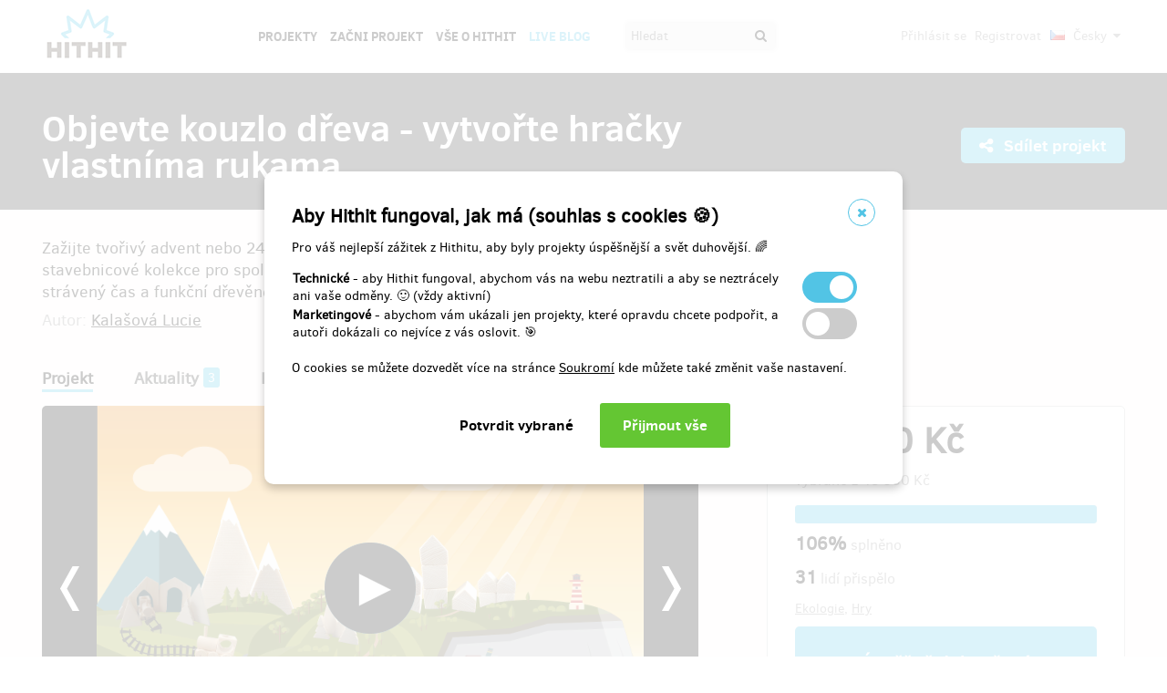

--- FILE ---
content_type: text/html;charset=UTF-8
request_url: https://www.hithit.com/cs/project/11216/objevte-kouzlo-dreva-vytvorte-hracky-vlastnima-rukama;AWWS_SESSIONID=CD62A7E643E85C44A6DB3D9E350B9D28
body_size: 54749
content:



	<!DOCTYPE html>
<!--[if IE 9]><html class="ie9" lang="cs"><![endif]-->
<!--[if (gt IE 9)|!(IE)]><!-->
<html lang="cs">
<!--<![endif]-->


			<head>
		<title>Hithit - Objevte kouzlo dřeva - vytvořte hračky vlastn&iacute;ma rukama</title>
		<meta charset="utf-8">
		<meta name="viewport" content="initial-scale=1.0,minimum-scale=1.0,maximum-scale=1.0,user-scalable=no">
		<meta name="application-version" content="1.0.79" />
		<link rel="shortcut icon" type="image/x-icon" href="https://d2fc819w98cyv2.cloudfront.net/gui/images/favicon.ico">		
		
		<meta name="baseUrl" content="https://www.hithit.com" />
		<meta name="cssRoot" content="https://d2fc819w98cyv2.cloudfront.net/gui/css" />
		<meta name="jsRoot" content="https://d2fc819w98cyv2.cloudfront.net/gui/js" />
		<meta name="imgRoot" content="https://d2fc819w98cyv2.cloudfront.net/gui/images" />
		
		<meta name="dateFormat" content="dd.MM.yyyy" />
		<meta name="timeFormat" content="HH:mm" />
		<meta name="dateTimeFormat" content="dd.MM.yyyy HH:mm" />

			
	
	
		<link href="https://d2fc819w98cyv2.cloudfront.net/gui/css/minified.1.0.79.css" media="screen, projection" rel="stylesheet" type="text/css" />
	


<!--[if lte IE 9]>
	<link href="https://d2fc819w98cyv2.cloudfront.net/gui/css/msie9.css" media="screen, projection" rel="stylesheet" type="text/css" />
<![endif]-->


			<meta name="language" content="cs" />
			<meta name="pageUrl" content="/cs/project/11216/objevte-kouzlo-dreva-vytvorte-hracky-vlastnima-rukama" />
			<meta name="decimalSeparator" content="," />
			<meta name="thousandsSeparator" content="" />
			
			
			<script type="text/javascript" src ="//widget.instabot.io/jsapi/rokoInstabot.js" crossorigin>
			    apiKey: "PZ9jtkU3pynQ0cFUBFTIQrK92xJUKxlru3wGLl6TxFU="
			</script>
			
			<meta property="fb:app_id" content="478773792167942" />
			<meta name="facebook-domain-verification" content="rtg1o0k4gomdwxdc1zqk4bn37xa73b" />
			<meta property="packeta:api_key" content="de7dda0184b97c16" />
			
			

	
	
		<meta property="og:title" content="Hithit - Objevte kouzlo dřeva - vytvořte hračky vlastníma rukama">
	

<meta property="og:url" content="https://www.hithit.com/cs/project/11216/objevte-kouzlo-dreva-vytvorte-hracky-vlastnima-rukama">
<meta property="og:site_name" content="Hithit">
<meta property="og:type" content="website">
<meta name="twitter:card" content="summary">

	<meta property="og:description" content="Zažijte tvořivý advent nebo 24 kutilských nedělí. Pomozte nám rozjet výrobu dřevěné stavebnicové kolekce pro společné tvoření dětí a dospělých. Odměnou vám bude společně strávený čas a funkční dřevěné hračky, kterými se děti rády pochlubí.">
	
		<meta property="og:image" content="https://d2fc819w98cyv2.cloudfront.net/projects/project_11216/project/project_image_1659426269429_600x400" >
		<meta name="twitter:image:src" content="https://d2fc819w98cyv2.cloudfront.net/projects/project_11216/project/project_image_1659426269429_600x400" >
	
		<meta property="og:image" content="https://d2fc819w98cyv2.cloudfront.net/projects/project_11216/gallery/110961_1659093170577_600x400" >
		<meta name="twitter:image:src" content="https://d2fc819w98cyv2.cloudfront.net/projects/project_11216/gallery/110961_1659093170577_600x400" >
	
		<meta property="og:image" content="https://d2fc819w98cyv2.cloudfront.net/projects/project_11216/gallery/110962_1659093171149_600x400" >
		<meta name="twitter:image:src" content="https://d2fc819w98cyv2.cloudfront.net/projects/project_11216/gallery/110962_1659093171149_600x400" >
	
		<meta property="og:image" content="https://d2fc819w98cyv2.cloudfront.net/projects/project_11216/gallery/110963_1659093171761_600x400" >
		<meta name="twitter:image:src" content="https://d2fc819w98cyv2.cloudfront.net/projects/project_11216/gallery/110963_1659093171761_600x400" >
	
		<meta property="og:image" content="https://d2fc819w98cyv2.cloudfront.net/projects/project_11216/gallery/110964_1659093172307_600x400" >
		<meta name="twitter:image:src" content="https://d2fc819w98cyv2.cloudfront.net/projects/project_11216/gallery/110964_1659093172307_600x400" >
	
		<meta property="og:image" content="https://d2fc819w98cyv2.cloudfront.net/projects/project_11216/gallery/110965_1659093173147_600x400" >
		<meta name="twitter:image:src" content="https://d2fc819w98cyv2.cloudfront.net/projects/project_11216/gallery/110965_1659093173147_600x400" >
	
		<meta property="og:image" content="https://d2fc819w98cyv2.cloudfront.net/projects/project_11216/gallery/110967_1659093467186_600x400" >
		<meta name="twitter:image:src" content="https://d2fc819w98cyv2.cloudfront.net/projects/project_11216/gallery/110967_1659093467186_600x400" >
	
		<meta property="og:image" content="https://d2fc819w98cyv2.cloudfront.net/projects/project_11216/gallery/111036_1659376655714_600x400" >
		<meta name="twitter:image:src" content="https://d2fc819w98cyv2.cloudfront.net/projects/project_11216/gallery/111036_1659376655714_600x400" >
	
		<meta property="og:image" content="https://d2fc819w98cyv2.cloudfront.net/projects/project_11216/gallery/111037_1659376656398_600x400" >
		<meta name="twitter:image:src" content="https://d2fc819w98cyv2.cloudfront.net/projects/project_11216/gallery/111037_1659376656398_600x400" >
	
		<meta property="og:image" content="https://d2fc819w98cyv2.cloudfront.net/projects/project_11216/gallery/111038_1659376658276_600x400" >
		<meta name="twitter:image:src" content="https://d2fc819w98cyv2.cloudfront.net/projects/project_11216/gallery/111038_1659376658276_600x400" >
	
		<meta property="og:image" content="https://d2fc819w98cyv2.cloudfront.net/projects/project_11216/gallery/111039_1659376659718_600x400" >
		<meta name="twitter:image:src" content="https://d2fc819w98cyv2.cloudfront.net/projects/project_11216/gallery/111039_1659376659718_600x400" >
	
		<meta property="og:image" content="https://d2fc819w98cyv2.cloudfront.net/projects/project_11216/gallery/111044_1659426331262_600x400" >
		<meta name="twitter:image:src" content="https://d2fc819w98cyv2.cloudfront.net/projects/project_11216/gallery/111044_1659426331262_600x400" >
	

<meta property="og:image" content="https://d2fc819w98cyv2.cloudfront.net/gui/images/new/logo-square.png">
			


<!-- Google Analytics enabled for environment 'live' with tracking code 'UA-36295576-5'. -->

<!-- Global site tag (gtag.js) - Google Analytics -->
<script	async src="https://www.googletagmanager.com/gtag/js?id=UA-36295576-5"></script>
<script>
	window.dataLayer = window.dataLayer || [];
	function gtag(){window.dataLayer.push(arguments);}
	gtag('js', new Date());
	gtag('consent', 'default', {'functionality_storage': 'granted',
								'security_storage': 'granted',
								'ad_storage': 'denied', 
								'ad_user_data': 'denied',
								'ad_personalization': 'denied',
								'analytics_storage': 'denied',
								'personalization_storage': 'denied',
								'wait_for_update': 500});
	gtag('config', 'UA-36295576-5');
</script>
			


<!-- Google Tag Manager -->
<script>
	(function(w, d, s, l, i) {
		w[l] = w[l] || [];
		w[l].push({
			'gtm.start' : new Date().getTime(),
			event : 'gtm.js'
		});
		var f = d.getElementsByTagName(s)[0], j = d.createElement(s), dl = l != 'dataLayer' ? '&l='
				+ l
				: '';
		j.async = true;
		j.src = 'https://www.googletagmanager.com/gtm.js?id=' + i + dl;
		f.parentNode.insertBefore(j, f);
		
	})(window, document, 'script', 'dataLayer', 'GTM-NVVVGRH');
</script>
<!-- End Google Tag Manager -->
			<div class="cookie-dialog">
	<div class="cookie-in">
		<div class="cookie-box">
			<a href="#" class="cookie-close" title="Zavřít okno"><span class="fa fa-close"></span></a>
			<h2>Aby Hithit fungoval, jak má (souhlas s cookies &#x1F36A;)</h2>
			<p>Pro váš nejlepší zážitek z Hithitu, aby byly projekty úspěšnější a svět duhovější. &#x1F308;</p>
			
			<table>
				<tr>
					<td><b>Technické</b> - aby Hithit fungoval, abychom vás na webu neztratili a aby se neztrácely ani vaše odměny. &#x1F642; (vždy aktivní)</th>
					<td>
						<label class="switch">
						  <input type="checkbox" name="technicalCookiesConsent" id="technicalCookiesConsent_input" disabled="disabled" checked="checked">
						  <span class="checkboxSlider round"></span>
						</label>
					</td>
				</tr>
				<tr>
					<td><b>Marketingové</b> - abychom vám ukázali jen projekty, které opravdu chcete podpořit, a autoři dokázali co nejvíce z vás oslovit. &#x1F3AF;</td>
					<td>
						<label class="switch">
						  <input type="checkbox" name="marketingCookiesConsent" id="marketingCookiesConsent_input">
						  <span class="checkboxSlider round"></span>
						</label>
					</td>
				</tr>
			</table>
			
			<br><div>
				O cookies se můžete dozvedět více na stránce <a href="https://www.hithit.com/cs/article/privacyPolicy#cookies">Soukromí</a> kde můžete také změnit vaše nastavení.
			</div><br>
			
			<div id="cookie-dialog_buttonbar" class="awf-buttonBar " >
				<span id="application_coookieNotice_save" class="awf-button awf-submitButton">
					<input type="submit" name="" value="Potvrdit vybrané" id="application_coookieNotice_save_button" class="pg-content-button gray" title="">
				</span>
				
				
				<span id="application_coookieNotice_acceptAll" class=" awf-button awf-submitButton" >
	<input type="submit" name="" value="Přijmout v&scaron;e" id="application_coookieNotice_acceptAll_button" class="pg-content-button green" title="" />
</span>
					</div>
			
		</div>
	</div>
</div>
<div class="cookie-overlay"></div>
			
			</head>

		
	<body id="page_cs__project__11216__objevte-kouzlo-dreva-vytvorte-hracky-vlastnima-rukama" class="section_default environment_live lang_cs section_project jsDisabled" >

			<div class="staticWrapper ">
				
				<script src="https://d2fc819w98cyv2.cloudfront.net/gui/js/loader.js"></script>
				
				
					
					
						
					
				
				
				


<!-- Google Tag Manager (noscript) -->
<noscript>
	<iframe src="https://www.googletagmanager.com/ns.html?GTM-NVVVGRH"
		height="0" width="0" style="display: none; visibility: hidden"></iframe>
</noscript>
<!-- End Google Tag Manager (noscript) -->
			
				<div class="share">
	<div class="share-in">
		<div class="share-box">
			<a href="#" class="share-close" title="Zavřít okno"><span class="fa fa-close"></span></a>
			<h2>Sdílet projekt "<span class="projectTeaserName"></span>"</h2>
			<ul>
				<li>					
					<a href="#" class="facebook_share">		
						<span class="fa fa-facebook-square"></span>						
						Sdílej na Facebooku		
					</a>
				</li>				
				<li>				
					<a href="#" class="twitter_share">
						<span class="fab fab-twitter-square"></span>
						Sdílej na Twitteru
					</a>
				</li>			
				<li>
					<a href="#" class="share-toggle">
						<span class="fa fa-code"></span>
						Vložit do stránky
					</a>
				</li>
			</ul>
			<div class="share-box-embed"></div>
		</div>
	</div>
</div>
<div class="share-overlay"></div>
	
				<div class="pg">
					<div class="pg-menu">
						<div class="wrap">
							


<div class="pg-menu-logo">
	
	<a id="url" class=" awf-link awf-linkImage awf-active" href="https://www.hithit.com/cs/home" title="Hithit" >
	<img src="https://d2fc819w98cyv2.cloudfront.net/gui/images/logo.png" alt="" />
</a>
</div>

<div class="pg-menu-language pg-hover-menu">
	<ul>
		<li>
			
			<a href="#">
				<img src="https://d2fc819w98cyv2.cloudfront.net/gui/images/icons/countryFlags/cz.png" class="countryFlag currentCountryFlag" alt="CZ" width="16" height="11" /> 
				Česky 
				<span class="fa fa-caret-down hidden-sm"></span>
			</a>
			<ul>
				
					<li>
						<a href="/cs/language/select?lang=cs&url=/cs/project/11216/objevte-kouzlo-dreva-vytvorte-hracky-vlastnima-rukama">
							<img src="https://d2fc819w98cyv2.cloudfront.net/gui/images/icons/countryFlags/cz.png" class="countryFlag" alt="CZ" width="16" height="11" /> 
							Česky
						</a>
					</li>
				
					<li>
						<a href="/en/language/select?lang=en&url=/cs/project/11216/objevte-kouzlo-dreva-vytvorte-hracky-vlastnima-rukama">
							<img src="https://d2fc819w98cyv2.cloudfront.net/gui/images/icons/countryFlags/us.png" class="countryFlag" alt="US" width="16" height="11" /> 
							English
						</a>
					</li>
				
					<li>
						<a href="/sk/language/select?lang=sk&url=/cs/project/11216/objevte-kouzlo-dreva-vytvorte-hracky-vlastnima-rukama">
							<img src="https://d2fc819w98cyv2.cloudfront.net/gui/images/icons/countryFlags/sk.png" class="countryFlag" alt="SK" width="16" height="11" /> 
							Slovensky
						</a>
					</li>
				
			</ul>
		</li>
	</ul>
</div>

<div class="pg-menu-user pg-hover-menu">
	<ul>
		<li>
			<a href="#"><span class="fa fa-user"></span></a>
			<ul>
				
					
					
						<li><a id="common_action_login" class=" awf-link awf-active" href="https://www.hithit.com/cs/login?spring-security-redirect=/cs/project/11216/objevte-kouzlo-dreva-vytvorte-hracky-vlastnima-rukama" title="" >Přihl&aacute;sit se</a></li>
						<li><a id="common_action_register" class=" awf-link awf-active" href="https://www.hithit.com/cs/register" title="" >Registrovat</a></li>
					
				
			</ul>
		</li>
	</ul>
</div>

<div class="pg-menu-menu">
	<a href="#" class="pg-menu-menu-expand"><span class="fa fa-align-justify"></span></a>
	<ul>
		
			
			
				<li><a id="menu_main_projects" class=" awf-link awf-active" href="https://www.hithit.com/cs/search" title="" >Projekty</a></li>
				<li><a id="menu_main_createProject" class=" awf-link awf-active" href="https://www.hithit.com/cs/projectproposal/create" title="" >Začni projekt</a></li>
			
		
		
		<li>
			<a id="menu_main_aboutHithit" class=" awf-link awf-active" href="https://www.hithit.com/cs/article/whatIsHithit" title="" >V&scaron;e o Hithit</a>
		</li>
		
		<li>
			<a href="https://live.hithit.com" target="_blank" class="invertedColor">Live Blog</a>
		</li>
		
		<li>
			<form method="get" action="https://www.hithit.com/cs/search">
				<input type="text" name="keyword" placeholder="Hledat" />
				<button type="submit"><span class="fa fa-search"></span></button>
			</form>
		</li>
	</ul>
</div>
						</div>
					</div>
					
					





					
					
					<div class="flashWrap">
						<div class="wrap">
							
				
							
				
							
							
							
							
							<div id="messages" class="awf-messageBlock"></div>
						</div>		
					</div>
					



<div class="projectDetail">
	
	
	

	
	<div class="pg-head">
	<div class="wrap">
		<div class="pg-head-title clearfix">
			<h1>Objevte kouzlo dřeva - vytvořte hračky vlastníma rukama</h1>
			<div class="pg-head-links">
				
					<span class="pg-head-title-share social_link" data-project-name="Objevte kouzlo dřeva - vytvořte hračky vlastníma rukama"  data-project-url="https://www.hithit.com/cs/project/11216/objevte-kouzlo-dreva-vytvorte-hracky-vlastnima-rukama"
					data-project-embeded-url="https://www.hithit.com/cs/project/11216/cs/objevte-kouzlo-dreva-vytvorte-hracky-vlastnima-rukama/embedCodes">
						<a href="#"> 
							<span class="fa fa-share-alt" ></span>
							Sdílet projekt
						</a>
					</span>
									
				
			</div>
		</div>
	</div>
</div>

<div class="pg-project pg-project-view-header">
	<div class="wrap">
		<div class="pg-project-partner">
	

							
		
		
			
				
			
				
			
		
	
</div>

<div class="pg-project-top">
	<p class="">
		Zažijte tvořivý advent nebo 24 kutilských nedělí. Pomozte nám rozjet výrobu dřevěné stavebnicové kolekce pro společné tvoření dětí a dospělých. Odměnou vám bude společně strávený čas a funkční dřevěné hračky, kterými se děti rády pochlubí.
	</p>
	<div class="">
		
			<div class="projectAuthor">
				<p>
					<small>
						Autor:
						<a id="url_2" class=" awf-link awf-active" href="https://www.hithit.com/cs/search/author/11216" title="" >Kala&scaron;ov&aacute; Lucie</a>
					</small>
				</p>
			</div>
		
	</div>			
</div>
		<div class="pg-project-menu">
	<ul>
		<li class="active">
			<a id="projectDetail" class=" awf-link awf-active" href="https://www.hithit.com/cs/project/11216/objevte-kouzlo-dreva-vytvorte-hracky-vlastnima-rukama" title="" >Projekt</a>
		</li>
		<li class ="">
			<a id="projectNews_2" class=" awf-link awf-active" href="https://www.hithit.com/cs/project/11216/objevte-kouzlo-dreva-vytvorte-hracky-vlastnima-rukama/news" title="" >Aktuality</a>
			<strong>3</strong>
		</li>
		<li class ="">
			<a id="projectBackers" class=" awf-link awf-active" href="https://www.hithit.com/cs/project/11216/objevte-kouzlo-dreva-vytvorte-hracky-vlastnima-rukama/contributors" title="" >Přispěvatel&eacute;</a>
			<strong>31</strong>
		</li>
		<li class ="">
			<a id="projectFaq" class=" awf-link awf-active" href="https://www.hithit.com/cs/project/11216/objevte-kouzlo-dreva-vytvorte-hracky-vlastnima-rukama/faq" title="" >Ot&aacute;zky a odpovědi</a>
			<strong>0</strong>
		</li>
	</ul>
</div>
		<div class="pg-project-main clearfix">
			<div class="pg-project-main-imgs  ">
				
				<img class="pg-project-main-imgs-placeholder" src="[data-uri]" />
				<div class="pg-project-main-imgs-in">
					<ul class="slideshow project-slideshow">
						
						
						
							
						

						
							
								<li>
									<div class="project-image-wrapper">
										<div class="pg-content-projects-list-video">
											<a class="playButton" target="_blank"
												href="https://www.youtube.com/watch?v=R6i72djiVo8&rel=0&autohide=1&modestbranding=1"
												data-video-url="https://www.youtube.com/embed/R6i72djiVo8?wmode=transparent&autohide=1&showinfo=0&modestbranding=1&autoplay=1&amp;rel=0">
												<img class="project-img" src="https://d2fc819w98cyv2.cloudfront.net/projects/project_11216/project/project_image_1659426269429_600x400" />
												<div class="project-video-wrapper">
													<iframe class="youtube-player" type="text/html" frameborder="0" allow="autoplay"></iframe>
												</div>
												<span class="play-container">
													<img class="play" src="https://d2fc819w98cyv2.cloudfront.net/gui/images/icons/play.png" />
												</span>
											</a>
										</div>
									</div>
								</li>
							
							
						
			
						
							
								<li>
									
									
									<div class="project-image-wrapper">
										<img class="project-img" src="https://d2fc819w98cyv2.cloudfront.net/projects/project_11216/gallery/110961_1659093170577_600x400" />
										
											<p>Ukázka dílů - ptačí krmítko</p>
										
									</div>
								</li>
							
								<li>
									
									
									<div class="project-image-wrapper">
										<img class="project-img" src="https://d2fc819w98cyv2.cloudfront.net/projects/project_11216/gallery/110962_1659093171149_600x400" />
										
											<p>Ukázka výrobku - přenoska medvídek</p>
										
									</div>
								</li>
							
								<li>
									
									
									<div class="project-image-wrapper">
										<img class="project-img" src="https://d2fc819w98cyv2.cloudfront.net/projects/project_11216/gallery/110963_1659093171761_600x400" />
										
											<p>Ukázka dílů - podložka pod hrnec</p>
										
									</div>
								</li>
							
								<li>
									
									
									<div class="project-image-wrapper">
										<img class="project-img" src="https://d2fc819w98cyv2.cloudfront.net/projects/project_11216/gallery/110964_1659093172307_600x400" />
										
											<p>Ukázka stavebnic hory a stromy</p>
										
									</div>
								</li>
							
								<li>
									
									
									<div class="project-image-wrapper">
										<img class="project-img" src="https://d2fc819w98cyv2.cloudfront.net/projects/project_11216/gallery/110965_1659093173147_600x400" />
										
											<p>Ukázka stavebnic vláčku - hotové</p>
										
									</div>
								</li>
							
								<li>
									
									
									<div class="project-image-wrapper">
										<img class="project-img" src="https://d2fc819w98cyv2.cloudfront.net/projects/project_11216/gallery/110967_1659093467186_600x400" />
										
											<p>Sběratelská omalovánka. Samolepky napovídají barvy</p>
										
									</div>
								</li>
							
								<li>
									
									
									<div class="project-image-wrapper">
										<img class="project-img" src="https://d2fc819w98cyv2.cloudfront.net/projects/project_11216/gallery/111036_1659376655714_600x400" />
										
											<p>Ukázka z delšího návodu - robot, text</p>
										
									</div>
								</li>
							
								<li>
									
									
									<div class="project-image-wrapper">
										<img class="project-img" src="https://d2fc819w98cyv2.cloudfront.net/projects/project_11216/gallery/111037_1659376656398_600x400" />
										
											<p>Ukázka z delšího návodu - robot, obrázková část</p>
										
									</div>
								</li>
							
								<li>
									
									
									<div class="project-image-wrapper">
										<img class="project-img" src="https://d2fc819w98cyv2.cloudfront.net/projects/project_11216/gallery/111038_1659376658276_600x400" />
										
											<p>Ukázka z krátkého návodu - podložka pod hrnec</p>
										
									</div>
								</li>
							
								<li>
									
									
									<div class="project-image-wrapper">
										<img class="project-img" src="https://d2fc819w98cyv2.cloudfront.net/projects/project_11216/gallery/111039_1659376659718_600x400" />
										
											<p>Ukázka z návodu - domečky z kostek</p>
										
									</div>
								</li>
							
								<li>
									
									
									<div class="project-image-wrapper">
										<img class="project-img" src="https://d2fc819w98cyv2.cloudfront.net/projects/project_11216/gallery/111044_1659426331262_600x400" />
										
											<p>Ukázka z obalu výrobku</p>
										
									</div>
								</li>
							
						
					</ul>				
				</div>				
			</div>
			<div class="pg-project-main-stats detailProject">
				<div class="pg-project-main-stats-in">
					



	
		
	
 	




	


<div class="projectGoalsBox ">
	<div class="swiper-wrapper">
		
			
			<div class="projectGoal swiper-slide current-slide ">
				
				<div>
					<h2>
						
							
								<div><span class="currency " >51&nbsp;250&nbsp;Kč</span></div>
								vybráno z 
								<span class="currency " >48&nbsp;000&nbsp;Kč</span>
							
							
						
					</h2>	
					<h3>
						
						
						
						
						
						
							
							
						
						
						
						
						<div class="bar finished">
							<span style="width: 100%"></span>
							<div class="progressPercentage">106%</div>
						</div>
					</h3>
					<h3>
					
						
							<strong>106% </strong>splněno
						
						
					
					</h3>
				</div>
			</div>
		
	</div>
</div>




<h3>
	<strong>31</strong> lidí přispělo
</h3>
<p class="">
	
		
		<a href="https://www.hithit.com/cs/search/category/20">Ekologie</a>,
	
		
		<a href="https://www.hithit.com/cs/search/category/12">Hry</a>
	
</p>



	
	
		
			
				<span class="pg-project-main-stats-in-btn successful hidden" >
					
	
	
	
	
		<span class="label">Úspěšně dokončený</span>
	
	

				</span>
			
		 	
		
	




	
	
	


	

<p>
	<a href="https://www.hithit.com/cs/article/whatIsHithit" target="_blank">Všechno, nebo nic.</a>
			
		
			
			
				Projekt skončil 17.9.2022 v 16:30.
			
			
	
</p>


				</div>			
			</div>
		</div>		
	</div>
</div>

	<script>
		dataLayer.push({
			'event' : 'viewContent',
			'viewContentData' : {
				'project_id' : '11216',
				'project_name' : 'Objevte kouzlo dřeva - vytvořte hračky vlastníma rukama',
				'min_project_reward' : '100.00',
				'currency' : 'czk'
			}
		});
	</script>

	<div class="pg-rewards collapsed collapsable">
		
<div class="wrap">
	<h2>
		Vyberte si odměnu za váš příspěvek
	</h2>
	<ul>
		
			
			

			<li class="">	
				<div class="pg-rewards-i ">
					<h3 class="rewardTitle">
						
						<div class="rewardNumberOfBackers">
							<em>
								<span class="fa fa-users"></span> 
								
									
										<span>prodáno 4</span>
									
									
									
									
							</em>
						</div>
						<div>Dřevu dávám zelenou</div>
					</h3>
					<div class="pg-rewards-i-content">
						Dáváte nezištně zelenou zajímavým projektům? Děkujeme, že jste si vybrali právě ten náš.
<br> 
<br> Dar je možné libovolně navýšit.
<br>  
					</div>
					
					<div class="pg-rewards-i-foot">
						<h4>
							Doručení odměny: nespecifikováno
						</h4>
											
	
		
		<div class="pg-project-content-currency">		
			
				
					<span class="currency " >100&nbsp;Kč</span>								
				
				
			
		</div>						
	

					</div>
				</div>
			</li>
		
			
			

			<li class="">	
				<div class="pg-rewards-i ">
					<h3 class="rewardTitle">
						
						<div class="rewardNumberOfBackers">
							<em>
								<span class="fa fa-users"></span> 
								
									
										<span>prodáno 8</span>
									
									
									
									
							</em>
						</div>
						<div>Ptačí krmítko na zimu se hodí</div>
					</h3>
					<div class="pg-rewards-i-content">
						Ptačí krmítko z masivního smrkového dřeva a s veškerým spojovacím materiálem. Podle obrázkového návodu zvládnou krmítko postavit i děti.
<br> 
<br> Doprava Zásilkovnou je zahrnuta v ceně.
<br>  
					</div>
					
					<div class="pg-rewards-i-foot">
						<h4>
							Doručení odměny: Zásilkovna, 
									
										
										
											do měsíce po ukončení projektu na Hithitu
						</h4>
											
	
		
		<div class="pg-project-content-currency">		
			
				
					<span class="currency " >350&nbsp;Kč</span>								
				
				
			
		</div>						
	

					</div>
				</div>
			</li>
		
			
			

			<li class="">	
				<div class="pg-rewards-i ">
					<h3 class="rewardTitle">
						
						<div class="rewardNumberOfBackers">
							<em>
								<span class="fa fa-users"></span> 
								
									
										<span>prodáno 1</span>
									
									
									
									
							</em>
						</div>
						<div>Domy, hory, stromy...</div>
					</h3>
					<div class="pg-rewards-i-content">
						aneb jednoduchý základ pro všechny věkové kategorie. I takto se dá popsat tato odměna. Za Váš příspěvek získáte 4 sáčky z celé kolekce. Vybrali jsme pro Vás 4 takové, které zvládnou i ti úplně nejmladší tvořílci.
<br> Součástí sady je dvojice hor, dvojice stromů, domečky z kostek a sada plotů.
<br> 
<br> Doprava Zásilkovnou je zahrnuta v ceně.
					</div>
					
					<div class="pg-rewards-i-foot">
						<h4>
							Doručení odměny: Zásilkovna, 
									
										
										
											do měsíce po ukončení projektu na Hithitu
						</h4>
											
	
		
		<div class="pg-project-content-currency">		
			
				
					<span class="currency " >400&nbsp;Kč</span>								
				
				
			
		</div>						
	

					</div>
				</div>
			</li>
		
			
			

			<li class="">	
				<div class="pg-rewards-i ">
					<h3 class="rewardTitle">
						
						<div class="rewardNumberOfBackers">
							<em>
								<span class="fa fa-users"></span> 
								
									
										<span>prodáno 9</span>
									
									
									
									
							</em>
						</div>
						<div>Pro začátek si vezmu vláčky</div>
					</h3>
					<div class="pg-rewards-i-content">
						Jako svoji odměnu získáte z celé kolekce balíčky, které obsahují dřevěné vláčky a vagónky k sestavení. Získáte celkem 4 stavebnice.
<br> Součástí bude sběratelská omalovánka na samolepky. Když si tyto hračky oblíbíte, můžete pokračovat ve sběru samolepek i hraček dodatečně.
<br> 
<br> Doprava Zásilkovnou je zahrnuta v ceně.
					</div>
					
					<div class="pg-rewards-i-foot">
						<h4>
							Doručení odměny: Zásilkovna, 
									
										
										
											do měsíce po ukončení projektu na Hithitu
						</h4>
											
	
		
		<div class="pg-project-content-currency">		
			
				
					<span class="currency " >500&nbsp;Kč</span>								
				
				
			
		</div>						
	

					</div>
				</div>
			</li>
		
			
			

			<li class="">	
				<div class="pg-rewards-i ">
					<h3 class="rewardTitle">
						
						<div class="rewardNumberOfBackers">
							<em>
								<span class="fa fa-users"></span> 
								
									
										<span>prodáno 1</span>
									
									
									
									
							</em>
						</div>
						<div>Praktické dárky - to je moje</div>
					</h3>
					<div class="pg-rewards-i-content">
						Tato odměna ukrývá stavebnice na výrobu praktických dárkových předmětů, které můžete využít v domácnosti nebo je děti s láskou darují.
<br> 
<br> Získáte balíčky:
<br> ptačího krmítka,
<br> stojánku na ubrousky,
<br> svícnu s andělem,
<br> obrázku se srdíčkem,
<br> podložky pod hrnec.
<br> 
<br> Samozřejmě by to nešlo bez sběratelské omalovánky pro případ, že byste chtěli sbírku dřevěných výrobků v budoucnu rozšířit.
<br> 
<br> Doprava Zásilkovnou je zahrnuta v ceně.
					</div>
					
					<div class="pg-rewards-i-foot">
						<h4>
							Doručení odměny: Zásilkovna, 
									
										
										
											do měsíce po ukončení projektu na Hithitu
						</h4>
											
	
		
		<div class="pg-project-content-currency">		
			
				
					<span class="currency " >1&nbsp;000&nbsp;Kč</span>								
				
				
			
		</div>						
	

					</div>
				</div>
			</li>
		
			
			

			<li class="">	
				<div class="pg-rewards-i ">
					<h3 class="rewardTitle">
						
						<div class="rewardNumberOfBackers">
							<em>
								<span class="fa fa-users"></span> 
								
									
										<span>prodáno 8</span>
									
									
									
									
							</em>
						</div>
						<div>DIY - kutilská kreativní sada v plné kráse</div>
					</h3>
					<div class="pg-rewards-i-content">
						Díky této odměně získáte náskok a budete mít připravený adventní kalendář nebo první z vánočních dárků pro vaše dítka. Potisk krabice ani balíčků však není vánočně laděný, a je tedy možné jej darovat malým kutilům k jakékoliv příležitosti.
<br> Sada obsahuje 24 balíčků s čísly a v každém je dřevěná hračka, návod a spojovací materiál. 
<br> Většina z nich tvoří dohromady jeden velký hrací celek.
<br> 
<br> V sadě je několik typů balíčků:
<br> 
<strong>stavebnicové díly </strong>- vyřezané kusy, které není třeba sestavovat, slouží k malování a následnému hraní.
<br> 
<strong>kutilské sety</strong> - stavebnice z více dílů, které nejdříve sestavíte a následně jsou plně funkčními hračkami, kombinovatelnými s díly stavebnice.
<br> 
<strong>dárkové sety</strong> - stavebnice s více díly, které když dítě sestaví, namaluje nebo polepí, vytvoří tak pěkný praktický předmět do domácnosti, nebo dárek někomu pro radost.
<br> 
<strong>hry </strong>- kolekce několika dřevěných her, které si dítě samo vytvoří a potom si je může zahrát. Pravidla jsou součástí balení.
<br> 
<br> Doprava Zásilkovnou je zahrnuta v ceně.
					</div>
					
					<div class="pg-rewards-i-foot">
						<h4>
							Doručení odměny: Zásilkovna, 
									
										
										
											do měsíce po ukončení projektu na Hithitu
						</h4>
											
	
		
		<div class="pg-project-content-currency">		
			
				
					<span class="currency " >2&nbsp;900&nbsp;Kč</span>								
				
				
			
		</div>						
	

					</div>
				</div>
			</li>
		
	</ul>
</div>
	</div>
	<div href="#" class="pg-rewards-hide hidden">
		Skrýt odměny
		<br /> <span class="fa fa-angle-double-up"></span>
	</div>
	<div href="#" class="pg-rewards-display">
		Zobrazit všechny odměny
		<br /> <span class="fa fa-angle-double-down"></span>
	</div>
	<div class="pg-projectcopy">
		<div class="wrap">
			<div class="pg-projectcopy-main " data-slice-point="1200" data-project-id="11216">
				<p><strong>Říkáte si, že patříte k rodičům, kteří dílenské tvoření nikdy nezvládli a poslední ptačí krmítko se Vám rozpadlo už cestou ke stromu? Nevěste hlavu a věřte, že tentokrát to zvládnete a budete s výsledkem spokojeni a budete se moct pochlubit i sousedům.</strong></p> 
<p><strong>Řadíte se naopak ke kutilské větvi a chcete k tomu vést i svoje děti? Vězte, že jste právě našli ten pravý odrazový můstek.</strong></p> 
<p>Již několik let pracujeme se dřevem a sledujeme poptávku rodičů, školních i mimoškolních zařízení po ekologických materiálech, kreativních hrách a montessori přístupu. To nás inspirovalo k návrhu vlastní dřevěné DIY sady stavebnicového typu pro kreativní tvoření dospěláků s dětmi. </p> 
<p>Věříme, že společně strávený čas velkých a malých nad kutilskou hrou není marný, protože obě strany posílí citově, vědomostně i manuálně.</p> 
<p><img alt="vyplněná omalovánka všemi samolepkami" src="https://d2fc819w98cyv2.cloudfront.net/projects/project_11216/story/story_image_1659472406248"></p> 
<p>Jako bonus jsme pro děti vytvořili i sběratelskou hru s omalovánkou. Tam si budou moci postupně nalepit, dokreslit a vybarvit vše, co již mají vyrobeno a sledovat tak svoje pokroky. Samolepky najdou na obalech každé skládačky a jednotlivé samolepky napoví v jakých barvách by měli vymalovat zbytek obrázku kolem.</p> 
<h3><strong>V čem to spočívá?</strong></h3> 
<p>Sada je rozdělena do 24 balíčků dřevěných prvků, hraček, her a doplňků i s návodem na snadné sestavení a použití. Většina prvků je spolu kompatibilní pro další hry, některé zazáří v dekoracích, jiné mají praktické domácí využití, nebo nadchnou jako vlastnoručně vyrobený dárek.</p> 
<p>Nejde pouze o dřevěné kuličky, několik kousků dřevěných lamelek, náhodných minikousků dřeva a překližky, jaké jsou v nabídce často, ani o klasickou sestavovací hru, tvořenou prakticky dokončenými kusy, které se jen sestavují na sebe.</p> 
<p><strong>Tato sada obsahuje 170 dřevěných dílků, lepidlo, brusný papír, hřebíčky a vruty do dřeva. Dřevěné díly jsme vždy důmyslně připravili tak, aby se dětem projekt povedl. Současně jsme kladli důraz na to, abychom je neochudil o to skutečné tvoření ze dřeva.</strong></p> 
<p>Stavebnice byla vytvořena jako adventní kalendář, a proto celý komplet obsahuje 24ks setů. Jednotlivé balíčky jsou označeny obrázky a čísly. Obrázky dětem mohou napovědět, co v balíčku najdou, ale záměrně nepoužíváme klasické vánoční motivy. Sáčky tedy můžete dětem dávat i jednotlivě například jako tvořivé víkendové úkoly, odměny za domácí práce nebo je využít v deštivých dnech jako rodinnou zábavu.</p> 
<h3><strong>Co všechno se dá vyrobit?</strong></h3> 
<p><strong>stavebnicové díly </strong>- vyřezané kusy, které není třeba sestavovat, slouží k malování a následnému hraní.<br> <strong>kutilské sety</strong> - stavebnice z více dílů, které nejdříve sestavíte a následně jsou plně funkčními hračkami, kombinovatelnými s díly stavebnice.<br> <strong>dárkové sety</strong> - stavebnice s více díly, které když dítě sestaví, namaluje nebo polepí, vytvoří tak pěkný praktický předmět do domácnosti, nebo dárek někomu pro radost.<br> <strong>hry </strong>- kolekce několika dřevěných her, které si dítě nejdříve samo vytvoří a následně si je může zahrát. Pravidla jsou součástí balení.</p> 
<p><img alt="" src="https://d2fc819w98cyv2.cloudfront.net/projects/project_11216/story/story_image_1659472958037"></p> 
<h3><strong>Co se děti mohou naučit?</strong></h3> 
<p>Vyzkoušejí si broušení a setkají se hned s několik způsoby spojování dřeva. Naučí se správnému zatloukání hřebíků, šroubování vrutů i spojování pomocí lepidla a kolíků. Odměnou jim bude funkční hračka a spousta nových dovedností a znalostí.</p> 
<p>Návod je obrázkový i textový, obsahově přizpůsobený cílové věkové kategorii. Psaný jednoduše, popisně s oslovením ve 3tí osobě jednotného čísla. Návod dětem doporučuje nejlepší postup pro výrobu, ale umožňuje zvolit i vlastní cestu.</p> 
<p><img alt="Ukázka z obrázkového návodu" src="https://d2fc819w98cyv2.cloudfront.net/projects/project_11216/story/story_image_1659426640257"></p> 
<p>Součástí celé kolekce jsou i malé odborné zastávky a poučení o tom, proč se některé věci dělají právě tak, jak doporučujeme. Například proč je hřebíček nejdříve potřeba poklepat po špičce a teprve potom po hlavičce...</p> 
<p></p> 
<h3>Kdo jsme?</h3> 
<p>Jsme malá česká rodinná firma, všechny naše výrobky jsou ručně opracované, a vymyšlené jako bychom je dělali pro vlastní děti. Zabýváme se již několik let výrobou dřevěných dekorací a drobností k dotvoření. Dlouhodobě reagujeme na poptávky především od maminek, středisek volného času a školek, které se na nás obracejí se svými malými projekty. Díky tomu jsme nasbírali zkušenosti a chtěli jsme vytvořit něco komplexního, pro domácí použití. </p> 
<p>Vývoji projektu jsme věnovali spoustu času a díky kreativním dílničkám na mnoha akcích máme vyzkoušeno, že děti naše hračky baví a zvládnou je sestavit.</p> 
<h3>Proč Vás žádáme o podporu?</h3> 
<p>Do projektu vkládáme hotový návrh včetně funkčního prototypu a nadšení pro práci s dřevem. Uvedení výrobku na trh je v mnoha ohledech náročnější než individuální zakázky. Musíme projít potřebnými atesty a certifikacemi. K tomu je třeba vyrobit i trošku více, než jen jeden produkt na náš sklad. To vše je spojeno s nemalými náklady, ale věříme svému nápadu a víme, že tento projekt najde mnoho příznivců.</p>
			</div>
				
			

	<div class="pg-projectcopy-side">	
		<h2>	
			Aktuality
		</h2>		
				
			<div class="pg-projectcopy-side-i clearfix">
				<h3>					
					<small>					
						18.10.2022
					</small>
					♥︎ Odesíláme odměny ♥︎					
				</h3>
				<p>
					V tomto týdnu začínáme s postupnou rozesílkou odměn. Ještě jednou děkujeme všem, za to že jste našemu projektu věřili a jako poděkování se můžete v každém odeslaném balíčku těšit na malý dárek. I po skončení projetu jsme tu pro Vás. Snadno nás kontaktujete na emailu info@ozivdomov.cz, kde Vám…									
				</p>	
				<span class="newsButton">
					<a id="project_detail_more" class=" awf-link awf-active" href="https://www.hithit.com/cs/project/11216/objevte-kouzlo-dreva-vytvorte-hracky-vlastnima-rukama/news/14074" title="" >V&iacute;ce</a>
				</span>	
			</div>
				
			<div class="pg-projectcopy-side-i clearfix">
				<h3>					
					<small>					
						11.9.2022
					</small>
					Postupně přidáváme videa z tvoření  na náš YT kanál					
				</h3>
				<p>
					Sledujete nás https://youtube.com/channel/UCiwDCISlLLblXuudjvnkTCg									
				</p>	
				<span class="newsButton">
					<a id="project_detail_more_2" class=" awf-link awf-active" href="https://www.hithit.com/cs/project/11216/objevte-kouzlo-dreva-vytvorte-hracky-vlastnima-rukama/news/13935" title="" >V&iacute;ce</a>
				</span>	
			</div>
		
	</div>

				
			
				<div class="pg-projectcopy-profile">		
					<h2>
						<i class="fa fa-external-link" ></i>
						Odkazy projektu				
					</h2>			
					
						
							
							
								
							
							
						
						<div>
							<a href="http://www.ozivdomov.cz" target="_blank"><span class="fa fa-globe"></span>Kdo jsme - náš web</a>
						</div>		 
					
						
							
							
								
							
							
						
						<div>
							<a href="https://www.instagram.com/s/aGlnaGxpZ2h0OjE3OTUzMzY3NTE1OTYzODk2?story_media_id=2906734777749821379_48324997168&amp;igshid=YmMyMTA2M2Y=" target="_blank"><span class="fa fa-globe"></span>Instagram</a>
						</div>		 
					
						
							
							
							
								
							
						
						<div>
							<a href="https://youtube.com/channel/UCiwDCISlLLblXuudjvnkTCg" target="_blank"><span class="fa fa-youtube-square"></span>Youtube - videa k projekt</a>
						</div>		 
								
				</div>	
									
			<div class="pg-projectcopy-comments">
				<h2>
					Komentáře
				</h2>
				<div class="fb-comments" data-href="https://www.hithit.com/cs/project/11216" data-width="100%" data-numposts="5" data-colorscheme="light" ></div>
			</div>		
		</div>
	</div>
	<div id="rewards" class="pg-rewards">
		
<div class="wrap">
	<h2>
		Vyberte si odměnu za váš příspěvek
	</h2>
	<ul>
		
			
			

			<li class="">	
				<div class="pg-rewards-i ">
					<h3 class="rewardTitle">
						
						<div class="rewardNumberOfBackers">
							<em>
								<span class="fa fa-users"></span> 
								
									
										<span>prodáno 4</span>
									
									
									
									
							</em>
						</div>
						<div>Dřevu dávám zelenou</div>
					</h3>
					<div class="pg-rewards-i-content">
						Dáváte nezištně zelenou zajímavým projektům? Děkujeme, že jste si vybrali právě ten náš.
<br> 
<br> Dar je možné libovolně navýšit.
<br>  
					</div>
					
					<div class="pg-rewards-i-foot">
						<h4>
							Doručení odměny: nespecifikováno
						</h4>
											
	
		
		<div class="pg-project-content-currency">		
			
				
					<span class="currency " >100&nbsp;Kč</span>								
				
				
			
		</div>						
	

					</div>
				</div>
			</li>
		
			
			

			<li class="">	
				<div class="pg-rewards-i ">
					<h3 class="rewardTitle">
						
						<div class="rewardNumberOfBackers">
							<em>
								<span class="fa fa-users"></span> 
								
									
										<span>prodáno 8</span>
									
									
									
									
							</em>
						</div>
						<div>Ptačí krmítko na zimu se hodí</div>
					</h3>
					<div class="pg-rewards-i-content">
						Ptačí krmítko z masivního smrkového dřeva a s veškerým spojovacím materiálem. Podle obrázkového návodu zvládnou krmítko postavit i děti.
<br> 
<br> Doprava Zásilkovnou je zahrnuta v ceně.
<br>  
					</div>
					
					<div class="pg-rewards-i-foot">
						<h4>
							Doručení odměny: Zásilkovna, 
									
										
										
											do měsíce po ukončení projektu na Hithitu
						</h4>
											
	
		
		<div class="pg-project-content-currency">		
			
				
					<span class="currency " >350&nbsp;Kč</span>								
				
				
			
		</div>						
	

					</div>
				</div>
			</li>
		
			
			

			<li class="">	
				<div class="pg-rewards-i ">
					<h3 class="rewardTitle">
						
						<div class="rewardNumberOfBackers">
							<em>
								<span class="fa fa-users"></span> 
								
									
										<span>prodáno 1</span>
									
									
									
									
							</em>
						</div>
						<div>Domy, hory, stromy...</div>
					</h3>
					<div class="pg-rewards-i-content">
						aneb jednoduchý základ pro všechny věkové kategorie. I takto se dá popsat tato odměna. Za Váš příspěvek získáte 4 sáčky z celé kolekce. Vybrali jsme pro Vás 4 takové, které zvládnou i ti úplně nejmladší tvořílci.
<br> Součástí sady je dvojice hor, dvojice stromů, domečky z kostek a sada plotů.
<br> 
<br> Doprava Zásilkovnou je zahrnuta v ceně.
					</div>
					
					<div class="pg-rewards-i-foot">
						<h4>
							Doručení odměny: Zásilkovna, 
									
										
										
											do měsíce po ukončení projektu na Hithitu
						</h4>
											
	
		
		<div class="pg-project-content-currency">		
			
				
					<span class="currency " >400&nbsp;Kč</span>								
				
				
			
		</div>						
	

					</div>
				</div>
			</li>
		
			
			

			<li class="">	
				<div class="pg-rewards-i ">
					<h3 class="rewardTitle">
						
						<div class="rewardNumberOfBackers">
							<em>
								<span class="fa fa-users"></span> 
								
									
										<span>prodáno 9</span>
									
									
									
									
							</em>
						</div>
						<div>Pro začátek si vezmu vláčky</div>
					</h3>
					<div class="pg-rewards-i-content">
						Jako svoji odměnu získáte z celé kolekce balíčky, které obsahují dřevěné vláčky a vagónky k sestavení. Získáte celkem 4 stavebnice.
<br> Součástí bude sběratelská omalovánka na samolepky. Když si tyto hračky oblíbíte, můžete pokračovat ve sběru samolepek i hraček dodatečně.
<br> 
<br> Doprava Zásilkovnou je zahrnuta v ceně.
					</div>
					
					<div class="pg-rewards-i-foot">
						<h4>
							Doručení odměny: Zásilkovna, 
									
										
										
											do měsíce po ukončení projektu na Hithitu
						</h4>
											
	
		
		<div class="pg-project-content-currency">		
			
				
					<span class="currency " >500&nbsp;Kč</span>								
				
				
			
		</div>						
	

					</div>
				</div>
			</li>
		
			
			

			<li class="">	
				<div class="pg-rewards-i ">
					<h3 class="rewardTitle">
						
						<div class="rewardNumberOfBackers">
							<em>
								<span class="fa fa-users"></span> 
								
									
										<span>prodáno 1</span>
									
									
									
									
							</em>
						</div>
						<div>Praktické dárky - to je moje</div>
					</h3>
					<div class="pg-rewards-i-content">
						Tato odměna ukrývá stavebnice na výrobu praktických dárkových předmětů, které můžete využít v domácnosti nebo je děti s láskou darují.
<br> 
<br> Získáte balíčky:
<br> ptačího krmítka,
<br> stojánku na ubrousky,
<br> svícnu s andělem,
<br> obrázku se srdíčkem,
<br> podložky pod hrnec.
<br> 
<br> Samozřejmě by to nešlo bez sběratelské omalovánky pro případ, že byste chtěli sbírku dřevěných výrobků v budoucnu rozšířit.
<br> 
<br> Doprava Zásilkovnou je zahrnuta v ceně.
					</div>
					
					<div class="pg-rewards-i-foot">
						<h4>
							Doručení odměny: Zásilkovna, 
									
										
										
											do měsíce po ukončení projektu na Hithitu
						</h4>
											
	
		
		<div class="pg-project-content-currency">		
			
				
					<span class="currency " >1&nbsp;000&nbsp;Kč</span>								
				
				
			
		</div>						
	

					</div>
				</div>
			</li>
		
			
			

			<li class="">	
				<div class="pg-rewards-i ">
					<h3 class="rewardTitle">
						
						<div class="rewardNumberOfBackers">
							<em>
								<span class="fa fa-users"></span> 
								
									
										<span>prodáno 8</span>
									
									
									
									
							</em>
						</div>
						<div>DIY - kutilská kreativní sada v plné kráse</div>
					</h3>
					<div class="pg-rewards-i-content">
						Díky této odměně získáte náskok a budete mít připravený adventní kalendář nebo první z vánočních dárků pro vaše dítka. Potisk krabice ani balíčků však není vánočně laděný, a je tedy možné jej darovat malým kutilům k jakékoliv příležitosti.
<br> Sada obsahuje 24 balíčků s čísly a v každém je dřevěná hračka, návod a spojovací materiál. 
<br> Většina z nich tvoří dohromady jeden velký hrací celek.
<br> 
<br> V sadě je několik typů balíčků:
<br> 
<strong>stavebnicové díly </strong>- vyřezané kusy, které není třeba sestavovat, slouží k malování a následnému hraní.
<br> 
<strong>kutilské sety</strong> - stavebnice z více dílů, které nejdříve sestavíte a následně jsou plně funkčními hračkami, kombinovatelnými s díly stavebnice.
<br> 
<strong>dárkové sety</strong> - stavebnice s více díly, které když dítě sestaví, namaluje nebo polepí, vytvoří tak pěkný praktický předmět do domácnosti, nebo dárek někomu pro radost.
<br> 
<strong>hry </strong>- kolekce několika dřevěných her, které si dítě samo vytvoří a potom si je může zahrát. Pravidla jsou součástí balení.
<br> 
<br> Doprava Zásilkovnou je zahrnuta v ceně.
					</div>
					
					<div class="pg-rewards-i-foot">
						<h4>
							Doručení odměny: Zásilkovna, 
									
										
										
											do měsíce po ukončení projektu na Hithitu
						</h4>
											
	
		
		<div class="pg-project-content-currency">		
			
				
					<span class="currency " >2&nbsp;900&nbsp;Kč</span>								
				
				
			
		</div>						
	

					</div>
				</div>
			</li>
		
	</ul>
</div>
	</div>
</div>

				</div>
				
				<div class="bottomMenuPush"></div>
			</div>	
		
			<div class="pg-foot staticFooter">
				<div class="wrap">
					


<div class="pg-foot-menu clearfix">
	<div class="pg-foot-menu-i">
		<h4>Najdete nás na</h4>
		<ul>
			<li><a href="http://www.facebook.com/hithit.cz" target="_blank"><span class="fa fa-facebook-square"></span> Facebook</a></li>
			<li><a href="https://www.instagram.com/hithitcz" target="_blank"><span class="fab fab-instagram-square"></span> Instagram</a></li>
			
			
			<li><a href="https://www.linkedin.com/company/hit-hit " target="_blank"><span class="fab fab-linkedin-square"></span> LinkedIn</a></li>
		</ul>
	</div>

	<div class="pg-foot-menu-i">
		<h4>Hithit</h4>
		<ul>
			<li><a id="footer_links_projects" class=" awf-link awf-active" href="https://www.hithit.com/cs/search" title="" >Projekty</a></li>
			<li><a id="footer_links_startProject" class=" awf-link awf-active" href="https://www.hithit.com/cs/projectproposal/create" title="" >Začni projekt</a></li>
			<li><a id="footer_links_aboutHithit" class=" awf-link awf-active" href="https://www.hithit.com/cs/article/whatIsHithit" title="" >V&scaron;e o Hithit</a></li>
		</ul>
	</div>

	<div class="pg-foot-menu-i">
		<h4>Kontakty</h4>
		<ul>
			<li><a href="mailto:info@hithit.cz">info@hithit.cz</a></li>
			<li>
				<a href="tel:+420 778 738 664">
					+420 778 738 664
				</a>
			</li>
			<li><a href="https://calendar.google.com/calendar/u/0/appointments/schedules/AcZssZ2xbKQ4PYODdQuic1cX7woGce1FcPrgjlRCDFCSEu0i3lc7-BmNRUlBdYMddqFDQ3hufiL40oac" target="_blank">Rezervace konzultace</a></li>
		</ul>
	</div>

	<div class="pg-foot-menu-i">
		<h4>Podmínky</h4>
		<ul>
			<li><a id="footer_terms_termsOfUse" class=" awf-link awf-active" href="https://www.hithit.com/cs/article/terms" title="" >Podm&iacute;nky použit&iacute;</a></li>
		</ul>
	</div>
</div>

<div class="pg-foot-copyright">
	<div class="pg-foot-copyright-copy">
		© Copyright 2012 – 2026 Hithit s.r.o., Karolinská 654/2, 186 00 Praha 8 - Karlín
	</div>	
</div>

				</div>
			</div>

			
			<div id="fb-root"></div>
			<script>
		      window.fbAsyncInit = function() {
		        FB.init({
		          appId		: '478773792167942',
		          xfbml		: true,
		          version	: 'v18.0',
		        });
		      };
		      (function(d, s, id){
		         var js, fjs = d.getElementsByTagName(s)[0];
		         if (d.getElementById(id)) {return;}
		         js = d.createElement(s); js.id = id;
		         js.src = "//connect.facebook.net/cs_CZ/sdk.js";
		         fjs.parentNode.insertBefore(js, fjs);
		       }(document, 'script', 'facebook-jssdk'));
		    </script>
			<script>!function(d,s,id){var js,fjs=d.getElementsByTagName(s)[0],p=/^http:/.test(d.location)?'http':'https';if(!d.getElementById(id)){js=d.createElement(s);js.id=id;js.src=p+'://platform.twitter.com/widgets.js';fjs.parentNode.insertBefore(js,fjs);}}(document, 'script', 'twitter-wjs');</script>
		
		
		<script type="text/javascript" src="https://www.hithit.com/script/dynamicScripts.js"></script>
		<script type="text/javascript" src="https://d2fc819w98cyv2.cloudfront.net/gui/js/minified.1.0.79.js"></script>
	</body>
	
</html>

